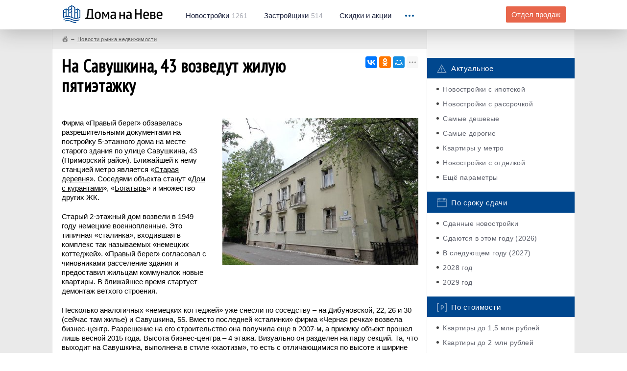

--- FILE ---
content_type: text/html; charset=utf-8
request_url: https://www.google.com/recaptcha/api2/aframe
body_size: 266
content:
<!DOCTYPE HTML><html><head><meta http-equiv="content-type" content="text/html; charset=UTF-8"></head><body><script nonce="1yBQmA6eIvQOvQ1hyLwheg">/** Anti-fraud and anti-abuse applications only. See google.com/recaptcha */ try{var clients={'sodar':'https://pagead2.googlesyndication.com/pagead/sodar?'};window.addEventListener("message",function(a){try{if(a.source===window.parent){var b=JSON.parse(a.data);var c=clients[b['id']];if(c){var d=document.createElement('img');d.src=c+b['params']+'&rc='+(localStorage.getItem("rc::a")?sessionStorage.getItem("rc::b"):"");window.document.body.appendChild(d);sessionStorage.setItem("rc::e",parseInt(sessionStorage.getItem("rc::e")||0)+1);localStorage.setItem("rc::h",'1769915568220');}}}catch(b){}});window.parent.postMessage("_grecaptcha_ready", "*");}catch(b){}</script></body></html>